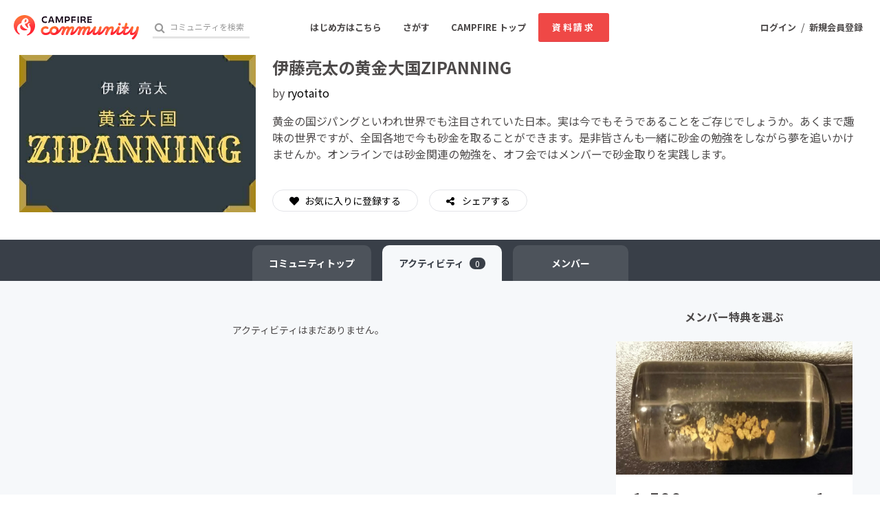

--- FILE ---
content_type: text/html; charset=utf-8
request_url: https://community.camp-fire.jp/projects/205597/activities
body_size: 7047
content:
<!DOCTYPE html><html class="campfire" lang="ja"><head>  <script>
    dataLayer = [];

  </script>

    <script>
      // Unique Script ID: KOxNSKKVVno=
      dataLayer.push({"facebook_conversion_api_global_event_id":"18.222.92.244_Mozilla/5.0 (Macintosh; Intel Mac OS X 10_15_7) AppleWebKit/537.36 (KHTML, like Gecko) Chrome/131.0.0.0 Safari/537.36; ClaudeBot/1.0; +claudebot@anthropic.com)_1768734950"}, {"event":"ab_test","event_category":"Y202512_po_toppage_header_readyfor_link","event_action":"test_start","event_label":"b"}, {"dynx_itemid":205597,"dynx_project_type":"fanclub","dynx_project_source":"fanclub","dynx_project_category":"category_challenge","dynx_project_theme":"community","dynx_project_status":"opened","dynx_project_editing_draft_status":"approved","dynx_project_visibility":"public","dynx_has_backable_rewards":true,"dynx_backer_count":22,"dynx_backer_total":null,"dynx_included_feeds_ydn":false,"dynx_included_feeds_affiliate":false,"dynx_included_feeds_criteo":false,"dynx_included_feeds_facebook":false,"dynx_included_feeds_gdr":false,"dynx_is_project_owner":false,"dynx_project_prefecture":null});
    </script>

  <script>
  (function(w,d,s,l,i){w[l]=w[l]||[];w[l].push({'gtm.start':
  new Date().getTime(),event:'gtm.js'});var f=d.getElementsByTagName(s)[0],
  j=d.createElement(s),dl=l!='dataLayer'?'&l='+l:'';j.async=true;j.src=
  'https://www.googletagmanager.com/gtm.js?id='+i+dl;f.parentNode.insertBefore(j,f);
  })(window,document,'script','dataLayer','GTM-W9DRDW2');</script>


<link href="https://fonts.googleapis.com" rel="preconnect" /><link crossorigin="anonymous" href="https://fonts.gstatic.com" rel="preconnect" /><link href="https://fonts.googleapis.com/css2?family=Noto+Sans+JP:wght@400;500;700&amp;display=swap" rel="stylesheet" /><link href="https://kit.fontawesome.com" rel="preconnect" /><link crossorigin="anonymous" href="https://ka-p.fontawesome.com" rel="preconnect" /><script async="" crossorigin="anonymous" src="https://kit.fontawesome.com/18f0a5c5ec.js"></script><meta content="NOYDIR" name="ROBOTS" /><meta content="NOODP" name="ROBOTS" /><link media="handheld" rel="alternate" /><meta content="width=device-width,initial-scale=1,minimum-scale=1,maximum-scale=1,user-scalable=no" name="viewport" /><meta content="198416226868447" property="fb:app_id" /><meta content="175430739163635" property="fb:pages" /><meta content="816f5f822973010374b9945914e9fd48" name="p:domain_verify" /><meta content="IE=Edge" http-equiv="X-UA-Compatible" /><meta content="yes" name="apple-mobile-web-app-capable" /><meta content="default" name="apple-mobile-web-app-status-bar-style" /><title>伊藤亮太の黄金大国ZIPANNINGのアクティビティ CAMPFIREコミュニティ</title>
<link rel="icon" type="image/x-icon" href="https://static.camp-fire.jp/assets/favicon/community/favicon2022-8a5ef5d28a4f20286d005ca0744a0941dbb87f497686248879623e812a49d860.ico">
<link rel="apple-touch-icon" type="image/png" href="https://static.camp-fire.jp/assets/favicon/community/touch_icon2022-8fae230f5e6b9bce734692b13c8bd23bcf3005a66b6b37e647a2d2fcbe567c6a.png" sizes="152x152">
<meta name="description" content="伊藤亮太の黄金大国ZIPANNINGのアクティビティ一覧です">
<meta name="keywords" content="クラウドファンディング,資金調達,campfire,キャンプファイヤー,ソーシャルファンディング,クリエイター,少額出資,プレオーダー">
<link rel="canonical" href="https://community.camp-fire.jp/projects/205597/activities">
<meta name="translation missing: community.projects.project_activities.index.noindex" content="nofollow">
<meta property="og:title" content="伊藤亮太の黄金大国ZIPANNINGのアクティビティ">
<meta property="og:description" content="伊藤亮太の黄金大国ZIPANNINGのアクティビティ一覧です">
<meta property="og:image" content="https://static.camp-fire.jp/assets/community/community_ogp2022-0b643e981b2232b021d3997e325ad79a031eb2d9ed953f5498177f5591eecb86.png">
<meta name="twitter:card" content="summary_large_image">
<meta name="twitter:site" content="@CAMP_community_">
<meta name="note:card" content="summary_large_image"><meta name="csrf-param" content="authenticity_token" />
<meta name="csrf-token" content="eH3_hFVK9utz-ZUAFXU43qOXbLQbOWmAjhyt1rdyCoQaW-Vm58RtKHRuK4EHT4RwRh0FUNTvczGCn1ed5vf32g" /><script>const BASE_URL = "https://camp-fire.jp/";
const API_URL = "https://api.camp-fire.jp/";</script><script src="https://static.camp-fire.jp/assets/application-bacaf39b50d5637f7f09cc732b169afc72aae74a8e445506709d017a8962a575.js"></script><script src="https://static.camp-fire.jp/assets/themes/community/common-7b1b8e6438079f828df35b8674f17f07b550dc40b1f91bb18d2313ea5894a653.js"></script><script src="https://cdn.jsdelivr.net/npm/canvas-confetti@1.5.1/dist/confetti.browser.min.js"></script><script src="https://static.camp-fire.jp/assets/change_money_unit-6d87c47953d5890b05e24b09a46f5ceed96ff0f4c68bd76b2b9f0eec670a76a3.js" defer="defer"></script><script src="https://static.camp-fire.jp/assets/lazysizes.min-a12a6994abeab0df1a1df0c6afea565afbef9c001213ed7848b4967fb3bcfffb.js" async="async"></script><script src="https://static.camp-fire.jp/assets/community_project_show-313f81fa394c32dd370e.js"></script><link rel="stylesheet" href="https://static.camp-fire.jp/assets/application-7851d0d8eef1359b333b6df98921213b2eb057e82ee67572a183b11f46ba3505.css" media="all" /><link rel="stylesheet" href="https://static.camp-fire.jp/assets/themes/community/common-c727d4193a440af0c32bd26da30c5d6efd1b664c9f2fb84d3413b6d185860ac3.css" /><link rel="stylesheet" href="https://static.camp-fire.jp/assets/slick-c0d9711ca26a60b2f858844332fc390b344513af5125e95a027261a5927e1374.css" media="all" /><link rel="stylesheet" href="https://static.camp-fire.jp/assets/themes/community/refine-fe497677b54ab90c9629db15f96de8af33da8eac3ff8c8783ad05fc477610fcf.css" /></head><body id="page-top"><noscript><iframe src="https://www.googletagmanager.com/ns.html?id=GTM-W9DRDW2"
height="0" width="0" style="display:none;visibility:hidden"></iframe></noscript>
<div class="project_activities-index layouts-project_activities layouts1 community-page-layout wrapper"><header class="header community"><nav class="gl-header"><div class="navigation clearfix"><div class="logo" id="gl-logo"><a id="hnav_header_logo" title="CAMPFIRE Community - クラウドファンディング" href="https://community.camp-fire.jp/"><img alt="CAMPFIREコミュニティ" srcset="https://static.camp-fire.jp/assets/community/logo_community2022-2ecb1b617b5d3e0b4042d5680cb449fd2f8e9c2579322c59bcbc545298d9e867.svg?ixlib=rails-2.1.4&amp;auto=format&amp;w=320 320w, https://static.camp-fire.jp/assets/community/logo_community2022-2ecb1b617b5d3e0b4042d5680cb449fd2f8e9c2579322c59bcbc545298d9e867.svg?ixlib=rails-2.1.4&amp;auto=format&amp;w=414 414w, https://static.camp-fire.jp/assets/community/logo_community2022-2ecb1b617b5d3e0b4042d5680cb449fd2f8e9c2579322c59bcbc545298d9e867.svg?ixlib=rails-2.1.4&amp;auto=format&amp;w=768 768w, https://static.camp-fire.jp/assets/community/logo_community2022-2ecb1b617b5d3e0b4042d5680cb449fd2f8e9c2579322c59bcbc545298d9e867.svg?ixlib=rails-2.1.4&amp;auto=format&amp;w=960 960w, https://static.camp-fire.jp/assets/community/logo_community2022-2ecb1b617b5d3e0b4042d5680cb449fd2f8e9c2579322c59bcbc545298d9e867.svg?ixlib=rails-2.1.4&amp;auto=format&amp;w=1024 1024w" sizes="100vw" src="https://static.camp-fire.jp/assets/community/logo_community2022-2ecb1b617b5d3e0b4042d5680cb449fd2f8e9c2579322c59bcbc545298d9e867.svg?ixlib=rails-2.1.4&auto=format" /></a></div><div class="header-search" id="search-wrap"><form action="https://community.camp-fire.jp/projects/search" autocomplete="off" method="get"><label for="hnav_header_search" id="search-icon"><i class="fa fa-search"></i></label><input class="custom" id="hnav_header_search" name="word" placeholder="コミュニティを検索" type="text" /><a class="search-close" href="" id="hnav_search_close"><i class="fa fa-times"></i></a></form></div><div id="header-users"><div class="user-normal"><a id="hnav_user_action_login" title="ログイン" href="https://community.camp-fire.jp/login">ログイン</a><span>/</span><a id="hnav_user_action_signup" title="新規会員登録" href="/signup">新規会員登録</a></div></div><a id="hnav_search_open" class="search-open" href=""><i class="fa fa-search"></i></a><a id="community-header-dlform" target="_blank" class="red no-shadow button community-header__sp-dlform " href="https://form.run/@community-support-dlform">資料請求</a></div><div class="menu-global clearfix" id="menu-global"><ul><li><a id="hnav_menu_start" title="コミュニティを始める" href="https://community.camp-fire.jp/readyfor">はじめ方はこちら</a></li><li><a id="hnav_menu_open" title="コミュニティをさがす" href="https://community.camp-fire.jp/projects">さがす</a></li><li class="sp-none sc-none"><a title="CAMPFIRE トップ" href="https://camp-fire.jp/">CAMPFIRE トップ</a></li><li class="sp-none sc-none"><a id="community-header-dlform" target="_blank" class="red no-shadow button header_brochure" href="https://form.run/@community-support-dlform">資料請求</a></li></ul></div><div class="more-menu" id="more-menu"><ul><li><ul><li><a id="hnav_menu_project_popular" title="おすすめのコミュニティ" href="https://community.camp-fire.jp/">おすすめのコミュニティ</a></li><li><a id="hnav_menu_project_popular" title="人気のコミュニティ" href="https://community.camp-fire.jp/projects">人気のコミュニティ</a></li><li><a id="hnav_menu_project_fresh" title="新着のコミュニティ" href="https://community.camp-fire.jp/projects/fresh">新着のコミュニティ</a></li></ul></li><li><ul class="category clearfix"><li><i class="fa fa-angle-right"></i><a id="hnav_menu_category_art" title="アート・写真" href="https://community.camp-fire.jp/projects/category/art">アート・写真</a></li><li><i class="fa fa-angle-right"></i><a id="hnav_menu_category_music" title="音楽" href="https://community.camp-fire.jp/projects/category/music">音楽</a></li><li><i class="fa fa-angle-right"></i><a id="hnav_menu_category_dance" title="舞台・パフォーマンス" href="https://community.camp-fire.jp/projects/category/dance">舞台・パフォーマンス</a></li><li><i class="fa fa-angle-right"></i><a id="hnav_menu_category_product" title="プロダクト" href="https://community.camp-fire.jp/projects/category/product">プロダクト</a></li><li><i class="fa fa-angle-right"></i><a id="hnav_menu_category_technology" title="テクノロジー・ガジェット" href="https://community.camp-fire.jp/projects/category/technology">テクノロジー・ガジェット</a></li><li><i class="fa fa-angle-right"></i><a id="hnav_menu_category_game" title="ゲーム・サービス開発" href="https://community.camp-fire.jp/projects/category/game">ゲーム・サービス開発</a></li><li><i class="fa fa-angle-right"></i><a id="hnav_menu_category_food" title="フード・飲食店" href="https://community.camp-fire.jp/projects/category/food">フード・飲食店</a></li><li><i class="fa fa-angle-right"></i><a id="hnav_menu_category_fashion" title="ファッション" href="https://community.camp-fire.jp/projects/category/fashion">ファッション</a></li><li><i class="fa fa-angle-right"></i><a id="hnav_menu_category_movie" title="映像・映画" href="https://community.camp-fire.jp/projects/category/movie">映像・映画</a></li><li><i class="fa fa-angle-right"></i><a id="hnav_menu_category_publishing" title="書籍・雑誌出版" href="https://community.camp-fire.jp/projects/category/publishing">書籍・雑誌出版</a></li><li><i class="fa fa-angle-right"></i><a id="hnav_menu_category_anime" title="アニメ・漫画" href="https://community.camp-fire.jp/projects/category/anime">アニメ・漫画</a></li><li><i class="fa fa-angle-right"></i><a id="hnav_menu_category_sports" title="スポーツ" href="https://community.camp-fire.jp/projects/category/sports">スポーツ</a></li><li><i class="fa fa-angle-right"></i><a id="hnav_menu_category_business" title="ビジネス・起業" href="https://community.camp-fire.jp/projects/category/business">ビジネス・起業</a></li><li><i class="fa fa-angle-right"></i><a id="hnav_menu_category_social-good" title="ソーシャルグッド" href="https://community.camp-fire.jp/projects/category/social-good">ソーシャルグッド</a></li><li><i class="fa fa-angle-right"></i><a id="hnav_menu_category_beauty" title="ビューティー・ヘルスケア" href="https://community.camp-fire.jp/projects/category/beauty">ビューティー・ヘルスケア</a></li><li><i class="fa fa-angle-right"></i><a id="hnav_menu_category_local" title="まちづくり・地域活性化" href="https://community.camp-fire.jp/projects/category/local">まちづくり・地域活性化</a></li><li><i class="fa fa-angle-right"></i><a id="hnav_menu_category_challenge" title="チャレンジ" href="https://community.camp-fire.jp/projects/category/challenge">チャレンジ</a></li></ul></li><li><ul><li><a id="hnav_menu_goodmorning" title="CAMPFIRE for Social Good" href="https://camp-fire.jp/forsocialgood/readyfor">CAMPFIRE for Social Good</a></li><li><a id="hnav_menu_mocolle" title="CAMPFIRE Creation" href="https://camp-fire.jp/creation">CAMPFIRE Creation</a></li></ul></li></ul></div></nav></header><div class="container" id="js-container"><div class="community-page"><div data-project-id="205597" data-vue="ProjectSimplified"><div class="before-mount-header"></div></div><div id="content-area"><div><ul class="communitypage-tabmenu"><li><a href="/projects/view/205597#menu"><span class="sp-none">コミュニティ</span>トップ</a></li><li class="current"><a href="/projects/205597/activities#menu">アクティビティ<span class="count">0</span></a></li><li><a title="支援者" class="ga-detail-patron" rel="nofollow" href="/projects/205597/backers#menu">メンバー</a></li></ul></div><div data-vue="ProjectSigninOrSignupWithFormModal"></div><div class="contents"><div class="layouts-float row inner clearfix"><div data-project-id="205597" data-vue="ProjectActivityList"></div></div><div><div data-preview="false" data-project-id="205597" data-token="" data-vue="ProjectRewardList"></div><div data-vue="ProjectFavoriteArea"></div></div></div></div></div><div data-type="community-page" data-vue="ContentLoaderOverlay"></div><script>$(function () {
  if (window.matchMedia('(max-width: 768px)').matches) {
    const spFixedMenuSlider = document.querySelector('.sp-fix-menu.rewards-slider-wrap');
    const spFixedMenuSliderSection = document.querySelector('.sp-fix-menu-reward-slider-section');
    let startPosition = 0;

    if (!spFixedMenuSlider || !spFixedMenuSliderSection) return;

    const callback = function (entries) {
      entries.forEach((entry) => {
        if (entry.isIntersecting) {
          spFixedMenuSlider.classList.remove('show');
          spFixedMenuSlider.classList.add('is-intersecting');
        } else {
          spFixedMenuSlider.classList.add('show');
          spFixedMenuSlider.classList.remove('is-intersecting');
        }
      });
    };
    const observer = new IntersectionObserver(callback, {
      threshold: 0,
      rootMargin: '-100% 0px 100% 0px',
    });
    const target = document.querySelector('#reward-list');
    observer.observe(target);

    $(window).scroll(function(){
      const currentPosition = $(this).scrollTop();
      if (currentPosition <= startPosition) {
        spFixedMenuSlider.classList.remove('show');
      } else if (currentPosition > startPosition && !spFixedMenuSlider.classList.contains('is-intersecting')) {
        spFixedMenuSlider.classList.add('show');
      }
      startPosition = currentPosition;
    });
  }
})</script><div class="pay-activity-signin-signup-overlay" data-user="false"><div class="signin-signup-modal"><div class="header"><h2>商品の購入にはログインが必要です。</h2><button class="modal-close">×</button></div><div class="body"><div class="not-entry"><h3>まだ会員登録がお済みでない方</h3><p>CAMPFIREに会員登録すると、会員情報やお支払い方法などを保存しコミュニティへの参加や商品の購入がスムーズに行えます。</p><p>また、販売者やコミュニティオーナーとメッセージで交流したり、最新の情報を受け取ることができます。</p><a class="login-link" href="/signup">会員登録へ進む</a></div><div class="already-entry"><h3>既に会員の方</h3><p>既にCAMPFIREに会員登録している場合には、ログインして商品の購入に進んでください。</p><a class="signup-link" href="/login"> ログインする</a></div></div><div class="footer"><button class="modal-close">× 閉じる</button></div></div></div><script>document.addEventListener("DOMContentLoaded", () => {
  const user = $('.pay-activity-signin-signup-overlay').data('user')
  const modal = $(".pay-activity-signin-signup-overlay");
  const closeIcon = $(".modal-close");

  closeIcon.on("click",function () {
    modal.removeClass("active");
  });

  function showModal (e) {
    if (user === false) {
      e.preventDefault();
      modal.addClass("active");
    }
  }

  $(".login-check-link").on("click", showModal);
});</script></div></div><footer class="footer" id="js-footer"><div class="inner"><div class="footer-top-area"><section class="category"><h6>カテゴリー</h6><div class="inner-block"><ul><li><a title="テクノロジー・ガジェット" href="/projects/category/technology">テクノロジー・ガジェット</a></li><li><a title="プロダクト" href="/projects/category/product">プロダクト</a></li><li><a title="フード・飲食店" href="/projects/category/food">フード・飲食店</a></li><li><a title="アニメ・漫画" href="/projects/category/anime">アニメ・漫画</a></li><li><a title="ファッション" href="/projects/category/fashion">ファッション</a></li><li><a title="ゲーム・サービス開発" href="/projects/category/game">ゲーム・サービス開発</a></li><li><a title="ビジネス・起業" href="/projects/category/business">ビジネス・起業</a></li><li><a title="アート・写真" href="/projects/category/art">アート・写真</a></li><li><a title="ソーシャルグッド" href="/projects/category/social-good">ソーシャルグッド</a></li></ul></div><div class="inner-block"><ul><li><a title="まちづくり・地域活性化" href="/projects/category/local">まちづくり・地域活性化</a></li><li><a title="音楽" href="/projects/category/music">音楽</a></li><li><a title="チャレンジ" href="/projects/category/challenge">チャレンジ</a></li><li><a title="スポーツ" href="/projects/category/sports">スポーツ</a></li><li><a title="映像・映画" href="/projects/category/movie">映像・映画</a></li><li><a title="書籍・雑誌出版" href="/projects/category/publishing">書籍・雑誌出版</a></li><li><a title="ビューティー・ヘルスケア" href="/projects/category/beauty">ビューティー・ヘルスケア</a></li><li><a title="舞台・パフォーマンス" href="/projects/category/dance">舞台・パフォーマンス</a></li></ul></div></section><section class="support"><h6>起案サポート</h6><div class="inner-block"><ul><li><a href="https://camp-fire.jp/readyfor">プロジェクトを作る</a></li><li><a target="_blank" href="https://camp-fire.jp/form/po-document-service">資料請求</a></li></ul></div><div class="inner-block"><ul><li><a href="https://camp-fire.jp/ai-assistant/form/counsel?conversion_location=footer">スタッフに相談する</a></li></ul></div><div class="academy-block"><p>クラウドファンディングのノウハウを無料で学ぼう</p><div class="academy-label"><img alt="academy" class="academy" srcset="https://static.camp-fire.jp/assets/share/academy-95ed1ec32dff35ea403100297d9c07278a89def1f4885fa6cee169e050eeccc2.svg?ixlib=rails-2.1.4&amp;auto=format&amp;w=320 320w, https://static.camp-fire.jp/assets/share/academy-95ed1ec32dff35ea403100297d9c07278a89def1f4885fa6cee169e050eeccc2.svg?ixlib=rails-2.1.4&amp;auto=format&amp;w=414 414w, https://static.camp-fire.jp/assets/share/academy-95ed1ec32dff35ea403100297d9c07278a89def1f4885fa6cee169e050eeccc2.svg?ixlib=rails-2.1.4&amp;auto=format&amp;w=768 768w, https://static.camp-fire.jp/assets/share/academy-95ed1ec32dff35ea403100297d9c07278a89def1f4885fa6cee169e050eeccc2.svg?ixlib=rails-2.1.4&amp;auto=format&amp;w=960 960w, https://static.camp-fire.jp/assets/share/academy-95ed1ec32dff35ea403100297d9c07278a89def1f4885fa6cee169e050eeccc2.svg?ixlib=rails-2.1.4&amp;auto=format&amp;w=1024 1024w" sizes="100vw" src="https://static.camp-fire.jp/assets/share/academy-95ed1ec32dff35ea403100297d9c07278a89def1f4885fa6cee169e050eeccc2.svg?ixlib=rails-2.1.4&auto=format" /><p>CAMPFIREアカデミー</p></div><div class="academy-left-inner-block"><ul><li><a target="_blank" href="https://camp-fire.jp/academy">CAMPFIREアカデミーとは</a></li><li><a target="_blank" href="https://camp-fire.jp/academy/crowdfunding">クラウドファンディングとは</a></li><li><a target="_blank" href="https://camp-fire.jp/academy/making">プロジェクトの作り方</a></li><li><a target="_blank" href="https://camp-fire.jp/academy/pr">プロジェクトの広め方</a></li></ul></div><div class="academy-right-inner-block"><ul><li><a target="_blank" href="https://camp-fire.jp/academy/seminar">説明会・相談会</a></li><li><a target="_blank" href="https://camp-fire.jp/academy/support">サポートサービス</a></li><li><a target="_blank" href="https://camp-fire.jp/academy/casestudy">実施事例</a></li><li><a target="_blank" href="https://camp-fire.jp/stats">統計データ</a></li></ul></div></div></section><section class="service half"><h6>サービス</h6><ul><li><a title="CAMPFIRE" href="https://camp-fire.jp/">CAMPFIRE</a></li><li><a title="CAMPFIRE コミュニティ" href="https://community.camp-fire.jp/">CAMPFIRE コミュニティ</a></li><li><a title="CAMPFIRE Creation" href="https://camp-fire.jp/creation">CAMPFIRE Creation</a></li><li><a title="CAMPFIRE for Social Good" href="https://camp-fire.jp/forsocialgood/readyfor">CAMPFIRE for Social Good</a></li><li><a title="CAMPFIRE for Entertainment" href="https://camp-fire.jp/readyfor-forentertainment">CAMPFIRE for Entertainment</a></li><li><a title="CAMPFIRE for Sports" href="https://camp-fire.jp/readyfor-forsports">CAMPFIRE for Sports</a></li><li><a title="CAMPFIREふるさと納税" href="https://camp-fire.jp/furusato">CAMPFIRE ふるさと納税</a></li><li><a title="AD FOR ALL" href="https://camp-fire.jp/adforall">AD FOR ALL</a></li><li><a title="HIOKOSHI" href="https://camp-fire.jp/curations/hiokoshi">HIOKOSHI</a></li><li><a title="JFAクラウドファンディング" href="https://jfa.camp-fire.jp/">JFAクラウドファンディング</a></li><li><a title="machi-ya" href="https://camp-fire.jp/machi-ya">machi-ya</a></li></ul></section><section class="about half"><h6>CAMPFIRE について</h6><ul><li><a title="CAMPFIREとは" href="https://camp-fire.jp/about">CAMPFIREとは</a></li><li><a title="あんしん・安全への取り組み" href="/safety">あんしん・安全への取り組み</a></li><li><a title="ニュース" href="/news">ニュース</a></li><li><a title="ヘルプ" target="_blank" href="https://help.camp-fire.jp/hc/ja">ヘルプ</a></li><li><a title="お問い合わせ" rel="nofollow" href="/inquiries">お問い合わせ</a></li></ul><p>各種規定</p><ul><li><a title="利用規約" href="https://camp-fire.jp/term">利用規約</a></li><li><a title="細則" href="https://camp-fire.jp/bylaws">細則</a></li><li><a title="プライバシーポリシー" href="https://camp-fire.jp/privacy">プライバシーポリシー</a></li><li><a title="特定商取引法に基づく表記" href="https://camp-fire.jp/legal">特定商取引法に基づく表記</a></li><li><a title="情報セキュリティ方針" href="https://camp-fire.jp/security-compliance/policy">情報セキュリティ方針</a></li><li><a title="反社基本方針" href="https://camp-fire.jp/antisocial">反社基本方針</a></li><li><a title="カスタマーハラスメントに対する考え方" href="https://camp-fire.jp/customer-harassment">カスタマーハラスメントに対する考え方</a></li><li><a title="クッキーポリシー" href="https://camp-fire.jp/cookie">クッキーポリシー</a></li></ul></section></div><section class="group"><h6>CAMPFIRE GROUP</h6><ul><li><a title="Livefor株式会社" target="_blank" href="https://live4.co/">Livefor株式会社</a></li></ul></section><div class="qr-code-note">「QRコード」は株式会社デンソーウェーブの登録商標です。</div><div class="footer-bottom-area"><section class="logo"><a href="https://camp-fire.jp/"><img srcset="https://static.camp-fire.jp/assets/logo/campfire_white-461e55a8cb2fcf01a7d0a5eccba969601faf9205cf9c8d82e2d9f3bf22753645.svg?ixlib=rails-2.1.4&amp;auto=format&amp;w=320 320w, https://static.camp-fire.jp/assets/logo/campfire_white-461e55a8cb2fcf01a7d0a5eccba969601faf9205cf9c8d82e2d9f3bf22753645.svg?ixlib=rails-2.1.4&amp;auto=format&amp;w=414 414w, https://static.camp-fire.jp/assets/logo/campfire_white-461e55a8cb2fcf01a7d0a5eccba969601faf9205cf9c8d82e2d9f3bf22753645.svg?ixlib=rails-2.1.4&amp;auto=format&amp;w=768 768w, https://static.camp-fire.jp/assets/logo/campfire_white-461e55a8cb2fcf01a7d0a5eccba969601faf9205cf9c8d82e2d9f3bf22753645.svg?ixlib=rails-2.1.4&amp;auto=format&amp;w=960 960w, https://static.camp-fire.jp/assets/logo/campfire_white-461e55a8cb2fcf01a7d0a5eccba969601faf9205cf9c8d82e2d9f3bf22753645.svg?ixlib=rails-2.1.4&amp;auto=format&amp;w=1024 1024w" sizes="100vw" src="https://static.camp-fire.jp/assets/logo/campfire_white-461e55a8cb2fcf01a7d0a5eccba969601faf9205cf9c8d82e2d9f3bf22753645.svg?ixlib=rails-2.1.4&auto=format" /></a></section><section class="company"><adress class="copyright">&copy;<a target="_blank" href="https://campfire.co.jp">CAMPFIRE, Inc.</a></adress><ul><li><a title="会社情報" target="_blank" href="https://campfire.co.jp/about/">会社概要</a></li><li><a title="採用情報" target="_blank" href="https://campfire.co.jp/careers/">採用情報</a></li><li><a title="パートナー募集" href="/partner">パートナー募集</a></li></ul></section><section class="social"><ul><li><a target="_blank" href="https://ignite.camp-fire.jp/subscribe"><i class="far fa-envelope"></i></a></li><li><a target="_blank" href="https://www.facebook.com/campfirejp"><i class="fab fa-facebook"></i></a></li><li><a target="_blank" href="https://twitter.com/campfirejp"><img class="logo-x-twitter" srcset="https://static.camp-fire.jp/assets/logo/x-twitter-white-3f63814567ee52cf9c076987442505a6413a874e88a64b0c8054158ac676ed94.svg?ixlib=rails-2.1.4&amp;auto=format&amp;w=320 320w, https://static.camp-fire.jp/assets/logo/x-twitter-white-3f63814567ee52cf9c076987442505a6413a874e88a64b0c8054158ac676ed94.svg?ixlib=rails-2.1.4&amp;auto=format&amp;w=414 414w, https://static.camp-fire.jp/assets/logo/x-twitter-white-3f63814567ee52cf9c076987442505a6413a874e88a64b0c8054158ac676ed94.svg?ixlib=rails-2.1.4&amp;auto=format&amp;w=768 768w, https://static.camp-fire.jp/assets/logo/x-twitter-white-3f63814567ee52cf9c076987442505a6413a874e88a64b0c8054158ac676ed94.svg?ixlib=rails-2.1.4&amp;auto=format&amp;w=960 960w, https://static.camp-fire.jp/assets/logo/x-twitter-white-3f63814567ee52cf9c076987442505a6413a874e88a64b0c8054158ac676ed94.svg?ixlib=rails-2.1.4&amp;auto=format&amp;w=1024 1024w" sizes="100vw" src="https://static.camp-fire.jp/assets/logo/x-twitter-white-3f63814567ee52cf9c076987442505a6413a874e88a64b0c8054158ac676ed94.svg?ixlib=rails-2.1.4&auto=format" /></a></li><li><a target="_blank" href="https://instagram.com/campfire_jp/"><i class="fab fa-instagram"></i></a></li><li><a target="_blank" href="https://line.me/ti/p/%40iqs4598g"><i class="fab fa-line"></i></a></li></ul></section></div></div></footer><div class="floating-margin-box"></div><div data-login="false" data-vue="LoginModalForFollowButton"></div><input id="notification_message" type="hidden" value="" /><script>(function (d, s, id) {
    var js, fjs = d.getElementsByTagName(s)[0];
    if (d.getElementById(id)) return;
    js = d.createElement(s);
    js.id = id;
    js.async = true;
    js.src = '//connect.facebook.net/ja_JP/sdk.js#version=v2.12&xfbml=1&appId=198416226868447';
    fjs.parentNode.insertBefore(js, fjs);
}(document, 'script', 'facebook-jssdk'));</script></body></html>